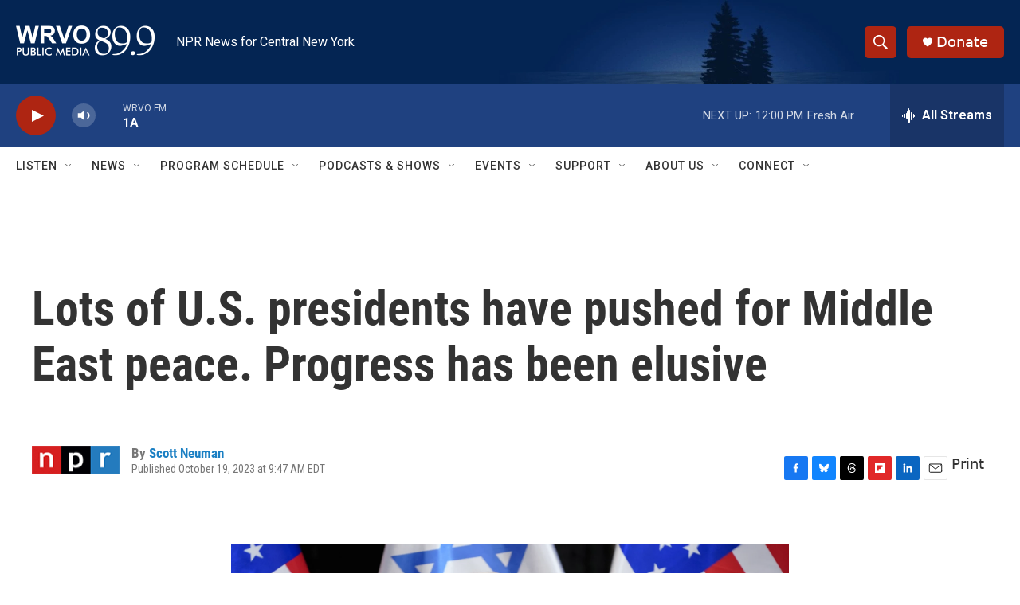

--- FILE ---
content_type: text/html; charset=utf-8
request_url: https://www.google.com/recaptcha/api2/aframe
body_size: 269
content:
<!DOCTYPE HTML><html><head><meta http-equiv="content-type" content="text/html; charset=UTF-8"></head><body><script nonce="KYpKLnU6F_ykAI6f3SPfUQ">/** Anti-fraud and anti-abuse applications only. See google.com/recaptcha */ try{var clients={'sodar':'https://pagead2.googlesyndication.com/pagead/sodar?'};window.addEventListener("message",function(a){try{if(a.source===window.parent){var b=JSON.parse(a.data);var c=clients[b['id']];if(c){var d=document.createElement('img');d.src=c+b['params']+'&rc='+(localStorage.getItem("rc::a")?sessionStorage.getItem("rc::b"):"");window.document.body.appendChild(d);sessionStorage.setItem("rc::e",parseInt(sessionStorage.getItem("rc::e")||0)+1);localStorage.setItem("rc::h",'1765815401139');}}}catch(b){}});window.parent.postMessage("_grecaptcha_ready", "*");}catch(b){}</script></body></html>